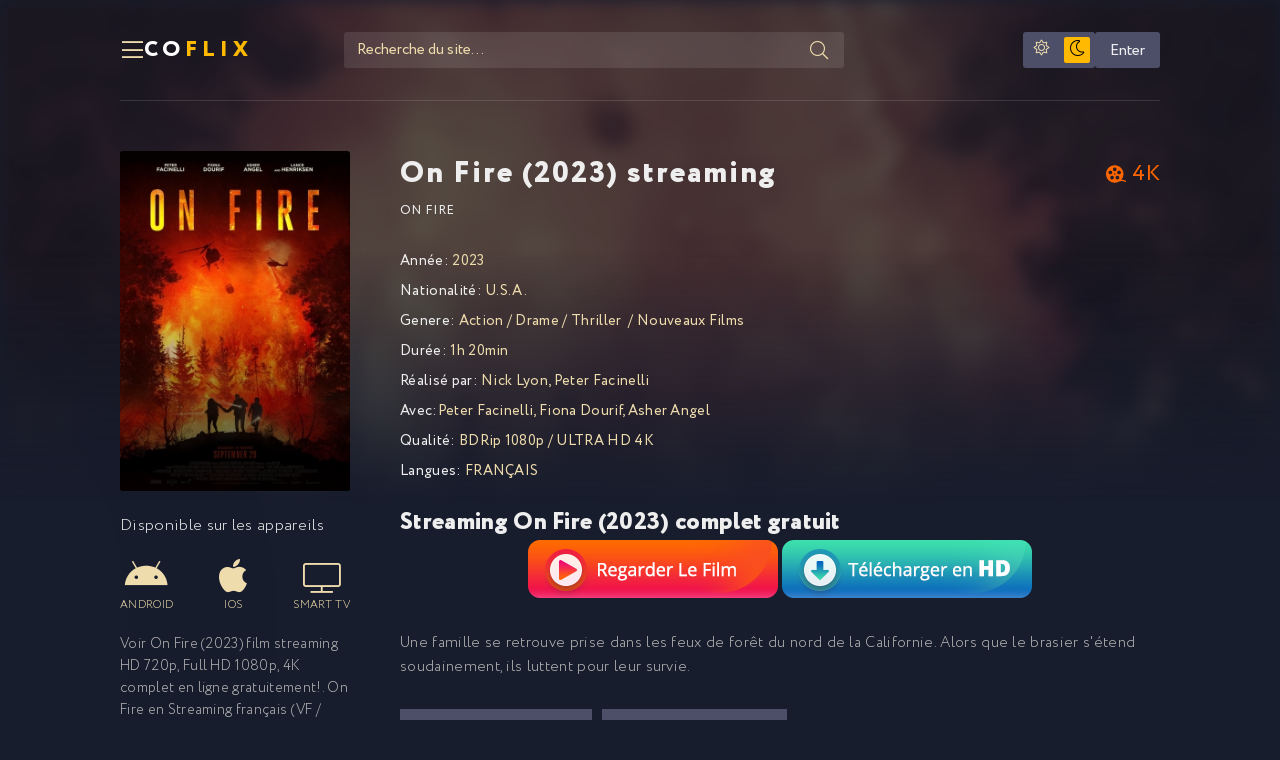

--- FILE ---
content_type: text/html; charset=utf-8
request_url: https://coflix.onl/1505-on-fire-2023.html
body_size: 6250
content:
<!DOCTYPE html>
<html lang="fr-FR">
<head>
	<title>On Fire 2023 streaming VF complet gratuit | COFLIX</title>
<meta name="charset" content="utf-8">
<meta name="title" content="On Fire 2023 streaming VF complet gratuit | COFLIX">
<meta name="description" content="Regarder Film On Fire 2023 Streaming entier en version Française (VF / VOSTFR). Télécharger On Fire stream online en bonne qualité HD 720p, Full HD 1080p, Ultra HD 4K gratuit sur COFLIX.">
<meta name="keywords" content="On Fire streaming, On Fire streaming VF, Télécharger On Fire">
<meta name="generator" content="DataLife Engine (https://dle-news.ru)">
<link rel="canonical" href="https://coflix.onl/1505-on-fire-2023.html">
<link rel="alternate" type="application/rss+xml" title="COFLIX 2026 - Voir Film  streaming VF complet gratuit" href="https://coflix.onl/rss.xml">
<link rel="search" type="application/opensearchdescription+xml" title="COFLIX 2026 - Voir Film  streaming VF complet gratuit" href="https://coflix.onl/index.php?do=opensearch">
<meta property="twitter:title" content="On Fire 2023 streaming VF complet gratuit | COFLIX">
<meta property="twitter:url" content="https://coflix.onl/1505-on-fire-2023.html">
<meta property="twitter:card" content="summary_large_image">
<meta property="twitter:image" content="https://coflix.onl/uploads/posts/2023-10/1325278.jpg">
<meta property="twitter:description" content="Une famille se retrouve prise dans les feux de forêt du nord de la Californie. Alors que le brasier s'étend soudainement, ils luttent pour leur survie. 2023 On Fire Nick Lyon, Peter Facinelli Peter Facinelli, Fiona Dourif, Asher Angel U.S.A. 1h 20min">
<meta property="og:type" content="article">
<meta property="og:site_name" content="COFLIX 2026 - Voir Film  streaming VF complet gratuit">
<meta property="og:title" content="On Fire 2023 streaming VF complet gratuit | COFLIX">
<meta property="og:url" content="https://coflix.onl/1505-on-fire-2023.html">
<meta property="og:image" content="https://coflix.onl/uploads/posts/2023-10/1325278.jpg">
<meta property="og:description" content="Une famille se retrouve prise dans les feux de forêt du nord de la Californie. Alors que le brasier s'étend soudainement, ils luttent pour leur survie. 2023 On Fire Nick Lyon, Peter Facinelli Peter Facinelli, Fiona Dourif, Asher Angel U.S.A. 1h 20min">
	<meta name="viewport" content="width=device-width, initial-scale=1.0" />
	<meta name="theme-color" content="#181d2d">
	<link rel="preload" href="/templates/coflix/css/common.css" as="style">
	<link rel="preload" href="/templates/coflix/css/styles.css" as="style">
	<link rel="preload" href="/templates/coflix/css/engine.css" as="style">
	<link rel="preload" href="/templates/coflix/css/fontawesome.css" as="style">
	<link rel="preload" href="/templates/coflix/webfonts/Circe-300.woff2" as="font" type="font/woff2" crossorigin>
	<link rel="preload" href="/templates/coflix/webfonts/Circe-400.woff2" as="font" type="font/woff2" crossorigin>
	<link rel="preload" href="/templates/coflix/webfonts/Circe-900.woff2" as="font" type="font/woff2" crossorigin>
    <link rel="preload" href="/templates/coflix/webfonts/fa-light-300.woff2" as="font" type="font/woff2" crossorigin>
    <link rel="preload" href="/templates/coflix/webfonts/fa-brands-400.woff2" as="font" type="font/woff2" crossorigin>
	<link rel="shortcut icon" href="/templates/coflix/images/favicon.svg" />
	<link href="/templates/coflix/css/common.css" type="text/css" rel="stylesheet" />
	<link href="/templates/coflix/css/styles.css" type="text/css" rel="stylesheet" />
	<link href="/templates/coflix/css/engine.css" type="text/css" rel="stylesheet" /> 
	<link href="/templates/coflix/css/fontawesome.css" type="text/css" rel="stylesheet" />
    
    <meta name="google-site-verification" content="0w--Jei5BGbubk96HSpNxRBMyGrajF8CZAC5ziDypmw" />
    <meta name="msvalidate.01" content="AAF7DC89958AF7A2497A0CBD6339EBF4" />
    
       <script src="//coflix.onl/playerjs.js" type="text/javascript"></script>
</head>

<body>

	<script>
		function switchLight() {
			if (localStorage.getItem('theme') === 'light') {
				document.querySelector('body').classList.add('lt-is-active');
			} else {
				document.querySelector('body').classList.remove('lt-is-active');
			};
		};
		switchLight();
	</script>	

	<div class="wrapper  add-bg infull">

		<div class="wrapper-container wrapper-main">

			<header class="header vw100 anim" id="header">
				<div class="header__inner d-flex ai-center anim">
					<button class="header__btn-menu js-show-menu"><span class="fal fa-bars"></span></button>
					<a href="/" class="logo header__logo">CO<span>FLIX</span></a>
					<div class="header__search flex-grow-1">
						<form id="quicksearch" method="post">
							<input type="hidden" name="do" value="search">
							<input type="hidden" name="subaction" value="search">
							<div class="header__search-box">
								<input id="story" name="story" placeholder="Recherche du site..." type="text" autocomplete="off">
								<button type="submit" class="search-btn"><span class="fal fa-search"></span></button>
							</div>
						</form>
					</div>
					<ul class="theme-toggle" title="Changer la couleur du dessin">
						<li><span class="fal fa-sun"></span></li>
						<li><span class="fal fa-moon"></span></li>
					</ul>
					<div class="header__login d-flex ai-center">

<button class="header__login-btn header__login-btn--not-logged js-show-login">Enter</button>



<div class="login login--not-logged d-none">
	<div class="login__header d-flex jc-space-between ai-center">
		<div class="login__title stretch-free-width ws-nowrap">ENTER</div>
		<div class="login__close"><span class="fal fa-times"></span></div>
	</div>
	<form method="post">
	<div class="login__content">
		<div class="login__row">
			<div class="login__caption">login:</div>
			<div class="login__input"><input type="text" name="login_name" id="login_name" placeholder="login"/></div>
			<span class="fal fa-user"></span>
		</div>
		<div class="login__row">
			<div class="login__caption">password: </div>
			<div class="login__input"><input type="password" name="login_password" id="login_password" placeholder="password" /></div>
			<span class="fal fa-lock"></span>
		</div>
		<label class="login__row checkbox" for="login_not_save">
			
		</label>
		<div class="login__row">
			<button onclick="submit();" type="submit" title="Enter">Enter</button>
			<input name="login" type="hidden" id="login" value="submit" />
		</div>
	</div>
	<div class="login__social">
	
		<div class="login__social-btns">
		
		</div>
	</div>
	</form>
</div>
</div>
				</div>
				<div class="header__menu">
					<div class="header__menu-inner wrapper-container">							<div class="nav-col">
								<div class="nav-title">GENRE</div>
								<ul class="nav-menu">
									<li>	<a href="/action/">Action</a></li>
								<li><a href="/animation/">Animation</a></li>
								<li><a href="/arts-martiaux/">Arts Martiaux</a></li>
                              <li>  <a href="/aventure/">Aventure</a></li>
								<li><a href="/biopic/"> Biopic</a></li>
                               <li> <a href="/comedie/">Comédie</a></li>
								<li><a href="/comedie-dramatique/"> Comédie dramatique</a></li>
                                  <li><a href="/comedie-musicale/">Comédie musicale</a>
							</li>
                        <li>
								
								<a href="/divers/"> Divers</a></li>
								<li><a href="/documentaire/"> Documentaire</a></li>
                                	<li><a href="/drame/"> Drame</a></li>
								<li><a href="/epouvante-horreur/">Epouvante-horreur</a></li>
                            	<li><a href="/erotique/"> Erotique</a></li>
								<li><a href="/espionnage/">  Espionnage</a></li>
                                <li>	<a href="/famille/">  Famille</a></li>
                              <li>  <a href="/fantastique/">  Fantastique</a>
							</li>
                        <li><a href="/guerre/">Guerre</a></li>
								<li><a href="/historique/">Historique</a></li>
								<li><a href="/musical/">Musical</a></li>
                                <li>	<a href="/policier/">Policier</a></li>
								<li><a href="/romance/">Romance</a></li>
							<li>	<a href="/science-fiction/">Science fiction</a></li>
                             <li>   <a href="/thriller/"> Thriller</a></li>
							<li>	<a href="/western/">Western</a></li>
								</ul>
							</div>
							<div class="nav-col">
								<div class="nav-title">Par pays:</div>
								<ul class="nav-menu">
										<li><a href="/xfsearch/country/Français/">FR</a></li>
							<li><a href="/xfsearch/country/Américain/">USA</a></li>

							<li><a href="/xfsearch/country/Italien/">ITA</a></li>
							<li> <a href="/xfsearch/country/Canadien/">CA</a></li>
							<li><a href="/xfsearch/country/Espagnol/">ES</a></li>
							<li><a href="/xfsearch/country/Belge/">BE</a></li>
							<li><a href="/xfsearch/country/Britannique/">GB</a></li>
								</ul>
								<div class="nav-title">Par année:</div>
								<ul class="nav-menu">
                                    <li>
								<a href="/xfsearch/year/2025/">2025</a>
							</li>
										<li>
								<a href="/xfsearch/year/2024/">2024</a>
							</li>
                                	<li>
								<a href="/xfsearch/year/2023/">2023</a>
							</li>
                                	<li>
								<a href="/xfsearch/year/2022/">2022</a>
							</li>
								<li>
								<a href="/xfsearch/year/2021/">2021</a>
							</li>
                                   
                                    		
              
                                    
								</ul>
							</div></div>
				</div>
			</header>

			<!-- END HEADER -->

			<main class="content">

				

				
           
				
				

				
				<div class="sect__content grid-items"><article class="page ignore-select pmovie">

	<div class="pmovie__grid">

		<div class="pmovie__header">
			<div class="pmovie__header-main d-flex ai-center">
				<h1 class="flex-grow-1">On Fire (2023) streaming</h1>
		
				<div class="item-slide__ext-rating item-slide__ext-rating--kp">4K</div>
			
				
			</div>
			<div class="pmovie__original">On Fire</div>
		</div>

		<div class="pmovie__left">
			<div class="pmovie__img img-fit-cover img-mask js-bg-poster" data-imgbg="https://coflix.onl/uploads/posts/2023-10/thumbs/1325278.jpg">
				
				<img src="/uploads/posts/2023-10/thumbs/1325278.jpg" loading="lazy" alt="On Fire (2023)">
			
			
			</div>
	<br>
	
			<div class="pmovie__subtitle">Disponible sur les appareils</div>
			<ul class="pmovie__devices d-flex jc-space-between">
				<li><span class="fab fa-android"></span>Android</li>
				<li><span class="fab fa-apple"></span>IOS</li>
				<li><span class="fal fa-tv"></span>Smart TV</li>
				</ul>
			<div class="pmovie__caption">
				Voir  On Fire (2023) film streaming HD 720p, Full HD 1080p, 4K  complet en ligne gratuitement!. 
			On Fire en Streaming français (VF / VOSTFR). 
			</div>
		</div>

		<div class="pmovie__main">
			<ul class="pmovie__list">
				<li><span>Année: </span> <a href="https://coflix.onl/xfsearch/year/2023/">2023</a></li>
				<li><span>Nationalité: </span> <a href="https://coflix.onl/xfsearch/country/u.s.a./">U.S.A.</a></li>
				<li><span>Genere:</span> <a href="https://coflix.onl/action/">Action</a> / <a href="https://coflix.onl/drame/">Drame</a> / <a href="https://coflix.onl/thriller/">Thriller </a> / <a href="https://coflix.onl/films-4k/">Nouveaux Films</a></li>
				<li><span>Durée:</span> 1h 20min</li>
                	<li><span>Réalisé par:</span> <a href="https://coflix.onl/xfsearch/director/nick%20lyon/">Nick Lyon</a>, <a href="https://coflix.onl/xfsearch/director/peter%20facinelli/">Peter Facinelli</a></li>
				<li><span>Avec:</span><a href="https://coflix.onl/xfsearch/actors/peter%20facinelli/">Peter Facinelli</a>, <a href="https://coflix.onl/xfsearch/actors/fiona%20dourif/">Fiona Dourif</a>, <a href="https://coflix.onl/xfsearch/actors/asher%20angel/">Asher Angel</a> </li>
                		<li><span>Qualité:</span> BDRip 1080p / ULTRA HD 4K</li>
                	<li><span>Langues:</span> FRANÇAIS</li>
			</ul>
            <br>
            
            <h2>Streaming On Fire (2023) complet gratuit</h2>
                   <noindex><center>
     <a href="/streaming-vf.php"   rel="nofollow"   target="_blank" ><img src="/1.png"></a>
      
     <a href="/download-vf.php"   rel="nofollow"   target="_blank" ><img src="/2.png"></a>
      </center> </noindex> 
            
			<div class="pmovie__text full-text"><p>Une famille se retrouve prise dans les feux de forêt du nord de la Californie. Alors que le brasier s'étend soudainement, ils luttent pour leur survie.</p></div>
		</div>

		<div class="pmovie__bottom">
			<div class="pmovie__player tabs-block">
				<div class="pmovie__player-controls d-flex ai-center">
					<div class="tabs-block__select d-flex flex-grow-1">
						<span>STREAMING EN 4K</span> 
						<span>BANDE ANNONCE</span>
					</div>
					<div class="pmovie__complaint">
					
					</div>
				</div>
				<div class="tabs-block__content video-inside video-responsive1">
			        <div id="full"></div>

<script>
    var player = new Playerjs({id:"full",  poster:"https://coflix.onl/uploads/posts/2023-10/thumbs/1325278.jpg", file:"https://coflix.onl/Paramount.mp4", title:"On Fire (2023)"});
</script>
	
				</div>
				<div class="tabs-block__content d-none video-inside video-responsive">
					<iframe width="560" height="315" src="https://www.youtube.com/embed/TbmM9Rugu4g" title="YouTube video player" frameborder="0" allow="accelerometer; autoplay; clipboard-write; encrypted-media; gyroscope; picture-in-picture" allowfullscreen></iframe>
				</div>
				
			</div>
		

	<!-- END PMOVIE GRID -->

	<section class="sect pmovie__related">
		<h3 class="sect__title sect__header">Voir aussi uniquement les meilleures premières !</h3>
		<div class="sect__content grid-items">
			<a class="item item-poster grid-item" href="https://coflix.onl/1401-in-the-fire-2023.html">
	<div class="item-poster__img img-fit-cover img-responsive img-responsive--portrait">
		<img src="/uploads/posts/2023-10/thumbs/1087899.jpg" loading="lazy" alt="In the Fire (2023)">
		<div class="item__play-btn anim"><span class="fal fa-play"></span></div>
		<div class="item-poster__desc-btn anim js-show-info"><span class="fal fa-plus"></span></div>
	</div>
	<div class="item-poster__title ws-nowrap">In the Fire (2023)</div>

</a>
		</div>
	</section>

</article></div>
				

				

 

			</main>

			<!-- END CONTENT -->

			<footer class="footer d-flex ai-center vw100">
				<div class="logo footer__logo">CO<span>FLIX</span></div>
				<ul class="footer__menu flex-grow-1 d-flex jc-flex-end">
					<li><a href="/">COFLIX</a></li>
                    	
                    	<li><a href="/evdod.html">Evdod</a></li>
                    	<li><a href="/papadustream.html">PapaDuStream</a></li>	
                    <li><a href="/blablastream.html">Blablastream</a></li>
                    	<li><a href="/novaflix.html">Novaflix</a></li>
                    	<li><a href="/sadisflix-vf.html">SadisFlix</a></li>
                    	<li><a href="/wishflix.html">WishFlix</a></li>
                    	<li><a href="/dpstream.html">Dpstream</a></li>
                    	<li><a href="/french-stream.html">French Stream</a></li>
                     	<li><a href="/libertyland-libertyvf.html">LibertyVF</a></li>
                     	<li><a href="/filmstreaming1.html">Filmstreaming1</a></li>
                    	   	<li><a href="/wiflix.html">Wiflix</a></li>
                       	<li><a href="/skstream.html">Skstream</a></li>
                    	<li><a href="/cpasmieux.html">Cpasmieux</a></li>
                    	<li><a href="/juststream.html">	JustStream</a></li>
                    	<li><a href="/monstream.html">	MonStream</a></li>
                    <li><a href="/votrob.html">Votrob</a></li>
                       <li><a href="/justdaz.html">Justdaz</a></li>
                        	<li><a href="/flazto.html">	Flazto</a></li>
                    <li><a href="/difiam.html">Difiam</a></li>
                       <li><a href="/vadraz.html">Vadraz</a></li>
                    	<li><a href="/choupox.html">Choupox</a></li>
                         <li><a href="/naxpom.html">Naxpom</a></li>
                    	<li><a href="/zaniob.html">Zaniob</a></li>
                    <li><a href="/wookafr.html">Wookafr</a></li>
                     	<li><a href="/filmoflix.html">Filmoflix</a></li>
                    	<li><a href="/coflix.html">Coflix</a></li>
				</ul>
			</footer>

			<!-- END FOOTER -->

		</div>

		<!-- END WRAPPER-MAIN -->

	</div>

	<!-- END WRAPPER -->
	
	
<script src="/engine/classes/min/index.php?g=general3&amp;v=17bfc"></script>
<script src="/engine/classes/min/index.php?f=engine/classes/js/jqueryui3.js,engine/classes/js/dle_js.js&amp;v=17bfc" defer></script>
<script type="application/ld+json">{"@context":"https://schema.org","@graph":[{"@type":"BreadcrumbList","@context":"https://schema.org/","itemListElement":[{"@type":"ListItem","position":1,"item":{"@id":"https://coflix.onl/","name":"COFLIX"}},{"@type":"ListItem","position":2,"item":{"@id":"https://coflix.onl/action/","name":"Action"}},{"@type":"ListItem","position":3,"item":{"@id":"https://coflix.onl/1505-on-fire-2023.html","name":"On Fire (2023)"}}]}]}</script>
	<script src="/templates/coflix/js/libs.js"></script>
	<script src="/templates/coflix/js/filter.js"></script>
	<script>
<!--
var dle_root       = '/';
var dle_admin      = '';
var dle_login_hash = '5a79f733ffc8e23663e342b1d859a6c49627e46d';
var dle_group      = 5;
var dle_skin       = 'coflix';
var dle_wysiwyg    = '2';
var quick_wysiwyg  = '2';
var dle_min_search = '4';
var dle_act_lang   = ["Yes", "No", "Enter", "Cancel", "Save", "Delete", "Loading. Please, wait..."];
var menu_short     = 'Quick edit';
var menu_full      = 'Full edit';
var menu_profile   = 'View profile';
var menu_send      = 'Send message';
var menu_uedit     = 'Admin Center';
var dle_info       = 'Information';
var dle_confirm    = 'Confirm';
var dle_prompt     = 'Enter the information';
var dle_req_field  = ["Fill the name field", "Fill the message field", "Fill the field with the subject of the message"];
var dle_del_agree  = 'Are you sure you want to delete it? This action cannot be undone';
var dle_spam_agree = 'Are you sure you want to mark the user as a spammer? This will remove all his comments';
var dle_c_title    = 'Send a complaint';
var dle_complaint  = 'Enter the text of your complaint to the Administration:';
var dle_mail       = 'Your e-mail:';
var dle_big_text   = 'Highlighted section of text is too large.';
var dle_orfo_title = 'Enter a comment to the detected error on the page for Administration ';
var dle_p_send     = 'Send';
var dle_p_send_ok  = 'Notification has been sent successfully ';
var dle_save_ok    = 'Changes are saved successfully. Refresh the page?';
var dle_reply_title= 'Reply to the comment';
var dle_tree_comm  = '0';
var dle_del_news   = 'Delete article';
var dle_sub_agree  = 'Do you really want to subscribe to this article’s comments?';
var dle_unsub_agree  = 'Do you really want to unsubscribe from comments on this publication?';
var dle_captcha_type  = '0';
var dle_share_interesting  = ["Share a link to the selected text", "Twitter", "Facebook", "Вконтакте", "Direct Link:", "Right-click and select «Copy Link»"];
var DLEPlayerLang     = {prev: 'Previous',next: 'Next',play: 'Play',pause: 'Pause',mute: 'Mute', unmute: 'Unmute', settings: 'Settings', enterFullscreen: 'Enable full screen mode', exitFullscreen: 'Disable full screen mode', speed: 'Speed', normal: 'Normal', quality: 'Quality', pip: 'PiP mode'};
var allow_dle_delete_news   = false;
var dle_search_delay   = false;
var dle_search_value   = '';
jQuery(function($){
					setTimeout(function() {
						$.get(dle_root + "engine/ajax/controller.php?mod=adminfunction", { 'id': '1505', action: 'newsread', user_hash: dle_login_hash });
					}, 5000);
FastSearch();
});
//-->
</script>

    <!-- Yandex.Metrika counter -->
<script type="text/javascript" >
   (function(m,e,t,r,i,k,a){m[i]=m[i]||function(){(m[i].a=m[i].a||[]).push(arguments)};
   m[i].l=1*new Date();
   for (var j = 0; j < document.scripts.length; j++) {if (document.scripts[j].src === r) { return; }}
   k=e.createElement(t),a=e.getElementsByTagName(t)[0],k.async=1,k.src=r,a.parentNode.insertBefore(k,a)})
   (window, document, "script", "https://mc.yandex.ru/metrika/tag.js", "ym");

   ym(92143744, "init", {
        clickmap:true,
        trackLinks:true,
        accurateTrackBounce:true
   });
</script>
<noscript><div><img src="https://mc.yandex.ru/watch/92143744" style="position:absolute; left:-9999px;" alt="" /></div></noscript>
<!-- /Yandex.Metrika counter -->
<script defer src="https://static.cloudflareinsights.com/beacon.min.js/vcd15cbe7772f49c399c6a5babf22c1241717689176015" integrity="sha512-ZpsOmlRQV6y907TI0dKBHq9Md29nnaEIPlkf84rnaERnq6zvWvPUqr2ft8M1aS28oN72PdrCzSjY4U6VaAw1EQ==" data-cf-beacon='{"version":"2024.11.0","token":"2d43a5bc82f54cb4bd2d03ad9123f201","r":1,"server_timing":{"name":{"cfCacheStatus":true,"cfEdge":true,"cfExtPri":true,"cfL4":true,"cfOrigin":true,"cfSpeedBrain":true},"location_startswith":null}}' crossorigin="anonymous"></script>
</body>
</html>

<!-- DataLife Engine Copyright SoftNews Media Group (http://dle-news.ru) -->


--- FILE ---
content_type: text/css
request_url: https://coflix.onl/templates/coflix/css/styles.css
body_size: 6447
content:
/* BASIC LAYOUT
----------------------------------------------- */
.wrapper {min-width: 320px; position: relative;}
.wrapper::before {content: ''; position: absolute; left: 0%; top: 0; z-index: 3;
	background: var(--gradient); width: 100%; padding-top: 100%; box-sizing: border-box;} 
.wrapper-container {max-width: var(--max-width); padding: 0 var(--indent); margin: 0 auto; position: relative; z-index: 20;}
.content {min-height: calc(100vw - 200px); padding-top: 60px; padding-bottom: 80px;}
.header__inner {padding: 30px 0; gap: 30px; border-bottom: 1px solid var(--bdc);} 
.header {position: sticky; left: 0; top: 0; z-index: 100;}
.header.sticky {transform: translateY(-150%);}
.header.is-active, .menu-is-opened .header {background-color: var(--bg); box-shadow: 0 0 15px rgba(0,0,0,0.6);}
.header.is-active .header__inner {border-color: transparent;}
.menu-is-opened .header {transform: none !important;}
.menu-is-opened .header__inner {border-color: var(--bdc) !important;}
.footer {padding-top: 30px; padding-bottom: 30px; gap: 30px; border-top: 1px solid var(--bdc);}
.blurred-bg {position: absolute; left: 0; top: 0; z-index: 1; width: 100%; height: 500px; overflow: hidden; display: none;}
.blurred-bg img {width: 120%; height: 120%; object-fit: cover; filter: blur(8px) grayscale(0.6); opacity: 0.35;}
.blurred-bg::after {content: ''; position: absolute; left: 0; bottom: 0; width: 100%; height: 50%; background: var(--gradient-top);}
	
#scrolltop {position: fixed; width: 60px; height: 60px; line-height: 60px; right: 10px; bottom: 10px;
	z-index: 990; display: none; background-color: var(--bg); color: var(--tt-fader); 
	cursor: pointer; font-size: 24px; border-radius: 50%; text-align: center; box-shadow: 0 5px 10px rgba(0,0,0,0.5);}


/* HEADER, NAV
----------------------------------------------- */
.logo {display: block; text-transform: uppercase; font-size: 22px; letter-spacing: 5px;}
.logo span {color: var(--accent);}
.header__logo {min-width: 200px;}
.header__btn-menu {font-size: 24px; padding: 0; background: none !important; width: 24px;}

.header__search-box {position:relative; max-width: 500px;}
.header__search-box input, .header__search-box input:focus {padding: 0 60px 0 13px; border-radius: 3px; 
	background: rgba(255,255,255,0.1); box-shadow: none; color: #fff; height: 36px; line-height: 36px;}
.header__search-box input:not(:focus)::placeholder {color: var(--tt-fader); opacity: 1; font-size: 15px;} 
.header__search-box button {position:absolute; right: 0; top: 0; padding: 0; 
	background: none; color: var(--tt-fader); font-size: 18px; width: 50px; height: 36px;}

.header__login-btn--not-logged {height: 36px; padding: 0 15px;}
.header__login-pm {position: relative; font-size: 24px; margin-right: 20px;}
.header__login-pm::after {content: ''; width: 8px; height: 8px; border-radius: 50%; 
	background-color: var(--accent); position: absolute; right: -1px; top: 3px;}
.header__login-btn--logged {padding: 0; display: block; width: 40px; height: 40px; border-radius: 50%;}
.header__login-pm:not(.header__login-pm--0)::after {animation: pmNew 1s infinite linear; animation-direction: alternate;}
@keyframes pmNew {
	from {background-color: #7ae026; box-shadow: 0 0 0 0 rgba(81, 175, 5,1);}
	to {background-color: #51af05; box-shadow: 0 0 0 10px rgba(81, 175, 5,0);}
}

.header__menu {position: absolute; left: 0; top: 100%; width: 100%; display: none;
	height: calc(100vh - 100px); background-color: var(--bg); overflow-x: hidden; overflow-y: auto;}
.header__menu-inner {padding-top: 40px; padding-bottom: 40px; display: grid; gap: 30px; 
	grid-template-columns: repeat(auto-fit,minmax(260px,1fr));}
.nav-title {font-size: 22px; font-weight: 400; margin-bottom: 20px; color: var(--tt-fader);}
.nav-menu + .nav-title {margin-top: 30px;}
.nav-menu li + li {margin-top: 10px;}
.nav-menu {column-gap: 30px; column-width: 240px; break-inside: avoid; font-size: 18px;}
.nav-menu li span {margin-left: 10px; color: var(--tt-fader-gray); font-size: 16px;}


/* SECTION
----------------------------------------------- */
.sect:not(:last-child) {margin-bottom: 80px;}
.sect__header {margin-bottom: 30px;}
.sect__header--bordered {border-bottom: 1px solid var(--bdc);}
.sect__title {font-size: 1.3em; font-weight: 400;}
.sect__menu {gap: 30px; font-size: 1.3em; margin-bottom: -1px; font-weight: 400;}
.sect__menu a, .sect__menu span {display: inline-block; padding-bottom: 15px;}
.sect__menu span {box-shadow: inset 0 -2px var(--accent)}
.sect--slider, .sect--carousel .sect__content {margin: 0 110px;}
.sect--carousel .sect__content:not(.owl-carousel), .sect--slider:not(.owl-carousel) {display: flex; overflow: hidden;}
.sect__content > .item-poster--carousel {width: calc((100% - 90px)/4); flex-shrink: 0; margin-right: 30px;}
.sect--slider > .item-slide {width: 100%; flex-shrink: 0;}
.site-desc {display: grid; grid-gap: 20px; line-height: 1.7;}
.site-desc h1, .site-desc h2, .site-desc h3 {font-weight: 400; font-size: 1.3em; color: var(--tt);}
.site-desc a {text-decoration: underline; color: var(--tt);}
.site-desc ul li {position: relative; padding-left: 25px; margin-left: 25px;}
.site-desc ul li::before {content:"\f00c"; font-weight: 300; font-family:'Font Awesome 5 Pro'; 
	color: var(--accent); position: absolute; left: 0; top: 0;}


/* COMMON ITEM
----------------------------------------------- */
.item__rating {background-color: var(--accent); color: var(--accent-text); width: 40px; text-align: center; 
	padding: 1px 0; border-radius: 0 3px 3px 0; font-weight: 400; font-size: 0.8em; 
	position: absolute; left: 0; top: 10px; z-index: 10;}
.item__play-btn {position: absolute; left: 0; top: 0; width: 100%; height: 100%; z-index: 5; 
	display: grid; place-items: center; background-color: rgba(0,0,0,0.5); opacity: 0;}
.item__play-btn span {font-size: 22px; width: 70px; height: 70px; border-radius: 50%; padding-left: 3px;
	display: grid; place-items: center; border: 2px solid var(--tt); color: var(--tt);}
	

/* SLIDER ITEM
----------------------------------------------- */
.item-slide .item__play-btn {background: linear-gradient(to top, rgba(0,0,0,0.8) 0%, transparent 100%); opacity: 1;}
.item-slide .item__play-btn span {width: 100px; height: 100px; font-size: 28px;}
.item-slide {gap: 30px;}
.item-slide__img {width: 425px; height: 255px; display: block; border-radius: 3px;}
.item-slide__title {font-size: 30px; letter-spacing: 2px;}
.item-slide__ext-rating {margin-left: 30px; font-weight: 400; font-size: 22px; color: var(--accent);}
.item-slide__ext-rating--imdb {padding-left: 38px; background: url(../images/imdb.svg) 0 center / 30px auto no-repeat;}
.item-slide__ext-rating--kp {padding-left: 26px; background: url(../images/kp.svg) 0 center / 20px auto no-repeat; 
	color: #ff6600; margin-left: 15px;}
.item-slide__meta {margin-top: 5px;}
.item-slide__text {margin-top: 25px; -webkit-line-clamp: 5; text-align: justify;}


/* POSTER ITEM
----------------------------------------------- */
.sect--carousel .item-poster__title {font-size: 1.1em;}
.item-poster {display: block; text-align: center;}
.item-poster__img {margin-bottom: 20px; border-radius: 3px;}
.item-poster__title {font-weight: 400;}
.item-poster__meta {margin-top: 5px; font-size: 0.8em;}
.item-poster__desc-btn {font-size: 16px; cursor: pointer; position: absolute; right: 10px; top: 8px; z-index: 10; 
	display: grid; place-items: center; border: 2px solid var(--tt); color: var(--tt); 
	width: 30px; height: 30px; border-radius: 50%; opacity: 0;}

.poster-ext.not-loaded {display: flex; padding: 30px; flex-direction: column; justify-content: center;}
.poster-ext.not-loaded::before {height: 100%; top: 0; margin: 0;}
.poster-ext {position: fixed !important; z-index: 999; top: 0; height: 100vh; width: 400px; right: 0px; 
	background-color: var(--bg); padding: 30px; overflow: hidden;}
.pop-left .poster-ext {right: auto; left: 0;}
.poster-ext:not(.not-loaded):after {content: ''; position: absolute; left: 0; bottom: 0; width: 100%; height: 100px; background: var(--gradient-top);}
.not-loaded {overflow: hidden; position: relative; text-align: center;}
.not-loaded::after {content: 'Загрузка...'; display: inline-block; position: relative; z-index: 1; font-size: 24px;}
.not-loaded::before {background: repeating-linear-gradient(45deg,#000,#000 10px,#111 10px,#111 20px); 
	animation: move 10s infinite linear; animation-direction: alternate; content: ''; width: 200%; height: 20px; 
	position: absolute; left: 0; top: 50%; margin-top: -10px;}
@keyframes move {
	from {transform: translateX(-50%);}
	to {transform: translateX(0%);}
}
.poster-ext .pmovie__header-main h1 {font-size: 22px; line-height: 1.2; font-weight: 400; letter-spacing: 0;}
.poster-ext .pmovie__actors {min-width: 100%; margin: 20px 0;}
.poster-ext .not-shown-ajax, .poster-ext .pmovie__header-main h1 a {display: none !important;}
.poster-ext .pmovie__text {margin-top: 15px;}
.poster-ext .item-slide__ext-rating {font-size: 18px; margin: 0; margin-left: 15px;}
.poster-ext .pmovie__list {margin-top: 15px; gap: 5px;}


/* FOOTER, PAGINATION
----------------------------------------------- */
.footer__menu {gap: 20px; font-weight: 400;}

.pagination {gap: 30px; text-align: center; padding-top: 50px;}
.pagination__pages {gap: 5px;}
.pagination__pages a, .pagination__pages span, .pagination__pages-btn a, .pagination__pages-btn > span 
{display: grid; place-items: center; width: 36px; height: 36px; border-radius: 50%; font-weight: 400;}
.pagination__pages span:not(.nav_ext) {background-color: var(--accent); color: var(--accent-text); margin: 0 5px;}
.pagination__pages-btn > span, .pagination__pages-btn a {border: 1px solid var(--bdc-lighter);}


/* INNER PAGE
----------------------------------------------- */
.pmovie__grid {display: grid; grid-template-columns: 230px minmax(0,1fr); gap: 30px 50px; margin: -10px 0 60px 0; 
	grid-template-areas: "pleft pheader" "pleft pmain" "pleft pbottom"; align-items: start; align-content: start;}
.pmovie__header {grid-area: pheader;}
.pmovie__left {grid-area: pleft;}
.pmovie__main {grid-area: pmain;}
.pmovie__bottom {grid-area: pbottom;}

.pmovie__img {width: 230px; height: 340px; border-radius: 3px;}
.pmovie__fav {margin-top: 20px; margin-bottom: 50px; width: 100%; padding: 0;}
.pmovie__fav a {display: flex; align-items: center; justify-content: center; height: 100%; gap: 10px;}
.pmovie__subtitle {margin-bottom: 20px;}
.pmovie__devices li {text-align: center; font-size: 0.7em; text-transform: uppercase;}
.pmovie__devices [class*=fa] {display: block; height: 40px; font-size: 38px;}
.pmovie__devices li:last-child [class*=fa] {font-size: 30px; padding-top: 6px;}
.pmovie__caption {margin-top: 20px; font-size: 0.9em;}
.pmovie__rating-likes {position: absolute; left: 10px; right: 10px; bottom: 10px; z-index: 10; gap: 20px;}
.pmovie__rating-likes > * {display: flex; align-items: center; height: 40px; gap: 10px; font-weight: 400;}
.pmovie__rating-likes .fal {background-color: #5d9b42; color: #fff; display: grid; place-items: center; 
	width: 40px; height: 40px; border-radius: 50%;}
.pmovie__rating-likes > * + * .fal {background-color: #ea162a;}

.pmovie__header-main h1 {font-size: 30px; letter-spacing: 2px;}
.pmovie__header-main h1 a {margin-left: 10px; font-size: 16px;}
.pmovie__original {text-transform: uppercase; font-weight: 400; font-size: 0.8em; letter-spacing: 1px; margin-top: 5px;}
.pmovie__actors {margin-left: 30px; gap: 6px;}
.pmovie__actors img {width: 40px; height: 40px; border-radius: 50%; object-fit: cover;}
.pmovie__list {font-weight: 400; display: grid; grid-gap: 8px; font-size: 0.9em;}
.pmovie__list li > span:first-child {color: var(--tt);}
.pmovie__text {margin: 26px 0 0 0;}

.pmovie__player {position: relative; margin-bottom: 50px;}
.tabs-block__content {background-color: #000;}
.pmovie__complaint {position: absolute; right: 0; top: 10px; white-space: nowrap;}
.pmovie__complaint a {color: #eb2121; border-bottom: 1px dotted #eb2121;}
.tabs-block__select span {cursor: pointer; display: inline-block;}
.tabs-block__select span {height: 40px; line-height: 40px; padding: 0 20px;
	margin-right: 10px; background-color: var(--bg-brighter); color: var(--tt-fader-gray); font-weight: 400;}
.tabs-block__select span.is-active, .tabs-block__select span:hover {color: var(--tt);}


/* TEXT BLOCK, TYPOGRAPHY, VIDEO BLOCK
----------------------------------------------- */
.full-text {line-height: 1.6; font-size: 15px; word-wrap: break-word;}
.full-text a {text-decoration: underline; color: #5278b1;}
.full-text img:not(.emoji), .full-text p, .full-text h1, .full-text h2, .full-text h3, .full-text h4, .full-text h5, 
.full-text > ul, .full-text > ol, .full-text table, .page__title {margin-bottom: 20px;}
.full-text > img[style*="left"], .full-text > .highslide img[style*="left"] {margin:0 10px 10px 0;}
.full-text > img[style*="right"], .full-text > .highslide img[style*="right"] {margin:0 0 10px 10px;}
.full-text > ul li, .full-text > ol li {padding-left: 60px; position: relative;}
.full-text > ul li:before {content: ''; width: 8px; height: 8px; border-radius: 50%; 
	border: 3px solid var(--accent); position: absolute; top: 5px; left: 34px;}
.full-text > ol {counter-reset: num;}
.full-text > ol li:before {content: counter(num); counter-increment: num; background-color: var(--accent); color: #fff; 
	position: absolute; top: -2px; left: 17px; width: 24px; height: 30px; font-size: 14px; font-weight: 700;
	display: flex; justify-content: flex-end; align-items: center; padding-right: 6px; box-sizing: border-box;}
.full-text > ol li:after {content: ''; border: 10px solid transparent; border-left-color: var(--accent); 
	position: absolute; left: 41px; top: -2px; transform: scale(0.66,1.5); transform-origin: 0 0;}
.full-text > ul li + li, .full-text > ol li + li {margin-top: 10px;}
.full-text table, .video-inside > * {width:100%;}
.full-text table tr td {padding:10px; border:2px solid #fff;}
.full-text table tr:nth-child(2n+1) {background-color:#f2f6f9;} 
.full-text table tr:nth-child(1) {background-color:#cee0ed;}
.full-text table img:not(.emoji) {margin:0; max-width:350px}
.full-text > *:last-child {margin-bottom: 0;}
.video-responsive {padding-top: 60%; position: relative;}
.video-responsive > iframe, .video-responsive > video {position: absolute; left: 0; top: 0; width: 100%; height: 100%;}
.video-responsive1 {padding-top: 0%; position: relative;}
.video-responsive1 > iframe, .video-responsive > video {position: absolute; left: 0; top: 0; width: 100%; height: 100%;}
.full-text h1, .full-text h2, .full-text h3, .full-text h4, .full-text h5 {font-size: 21px;}
.full-text iframe {width: 100%; height: 400px; margin-bottom: 20px;}


/* COMMENTS
----------------------------------------------- */
.page__comments {margin: 0;}
.page__comments-list {padding: 0;}
.page__comments-list--not-comments {padding: 0; border: 0;}
.add-comments-form.form {padding: 0; margin-bottom: 40px; display: none;}
.add-comments-form .form__input, .add-comments-form__input, .add-comments-form .form__textarea-inside textarea, 
.mass_comments_action select {border-radius: 0; background-color: var(--ui-bg-darker);}
.add-comments-form__input {margin-left: 20px;}
.add-comments-form .d-none, .comments_subscribe + br {display: none;}
.mass_comments_action {display: none; align-items: center; max-width: 800px; white-space: nowrap; margin-bottom: 20px;}
.mass_comments_action select {flex: 1 1 0; margin: 0 -8px 0 20px;}
.mass_comments_action .bbcodes {border-radius: 0; padding: 0 10px;}
.show-comms > a {display: inline-block; font-weight: 400; color: var(--accent);}
.page__comments-header {margin-bottom: 30px; gap: 15px;}

.comment-item__title {font-size: 18px; margin-bottom: 20px;}
.comment-item {margin-bottom: 20px; padding-bottom: 20px; border-bottom: 1px solid var(--bdc);}
.comment-item__img {width: 40px; height: 40px; border-radius: 50%; margin-right: 10px;}
.comment-item__letter {width: 100%; height: 100%; text-transform: uppercase; font-weight: 400; 
	position: absolute; left: 0; top: 0; z-index: 5; color: #fff; font-size: 18px;}
.comment-item__author {font-weight: 400; font-size: 14px; color: var(--accent);}
.comment-item__date {font-weight: 400; color: var(--tt); margin-top: 4px; font-size: 14px;}
.comment-item__main {margin: 8px 0 6px 0; font-size: 16px; color: var(--tt-fader);}
.comment-item__rating {white-space: nowrap; font-size: 14px;}
.comment-item__rating a {margin-left: 6px;}
.comment-item__rating a > span:first-child {color: #6ab04c; margin-right: 2px;}
.comment-item__rating a:last-child > span:first-child {color: #eb4d4b;}
.comment-item__reply a {font-size: 12px; margin-right: 20px; color: var(--tt-fader);}
.comment-item__reply a .fal {margin-left: 5px;}
.comment-item__reply + .comment-item__reply a .fal {margin-left: 0; margin-right: 5px;}
.comment-item__controls {text-align: right; font-size: 12px; margin-right: -15px;}
.comment-item__controls li {display: inline-block; vertical-align: middle; margin: 0 0 0 10px; height: 16px; line-height: 16px;}
.comment-item__controls a:not(:hover) { color: var(--tt-fader);}
.comment-item__footer a:hover {text-decoration: underline;}
.comment-item__rating a:hover > span:first-child {text-decoration: none;}
.comment-item__controls .checkbox {transform: scale(0.8,0.8); margin-left: 5px;}

@media screen and (min-width: 1220px) {
	.comment-item {padding-left: 55px; position: relative;}
	.comment-item__img {margin: 0; position: absolute; left: 0; top: 0;}
	.comment-item__meta {display: flex; gap: 10px;}
	.comment-item__date {margin: 0; font-size: 14px; opacity: 0.6;}
	.wrapper::before {animation: blink 20s infinite ease-in-out; animation-direction: normal; will-change: transform;
		--gradient: radial-gradient(circle closest-side at center, #50536b 0%, transparent 100%);}
	@keyframes blink {
		0% {transform: translateX(0%); opacity: 1;}
		25% {transform: translateX(-75%); opacity: 0;}
		50% {transform: translateX(0%); opacity: 1;}
		75% {transform: translateX(75%); opacity: 0;}
		0% {transform: translateX(0%); opacity: 1;}
	}
}


/* LOGIN
----------------------------------------------- */
.login {position: fixed; z-index: 999; left: 50%; top: 50%; transform: translate(-50%,-50%); overflow: hidden;
	background-color: var(--ui-bg); border-radius: 4px; width: 400px; 
	box-shadow: 0 0 0 10px rgba(255,255,255,0.2), 0 15px 45px rgba(0,0,0,1);}
.login__header {padding: 20px 40px; background-color: var(--ui-bg-darker);}
.login__title {font-size: 18px; font-weight: 400; padding: 1px 0; text-transform: capitalize;}
.login__close {cursor: pointer; font-size: 24px; opacity: 0.6; margin-left: 20px;}
.login__title a {border-bottom: 1px dotted var(--tt-fader); margin-left: 10px; font-weight: 400; color: var(--tt-fader);}
.login__content {padding: 20px 40px;}
.login__row {margin-bottom: 20px; position: relative; display: block; font-size: 16px; color: var(--tt-fader);}
.login__caption {font-size: 16px; color: var(--tt); margin-bottom: 10px;}
.login__caption a {text-decoration: underline; margin-left: 6px; color: var(--accent);}
.login__input input {padding-left: 40px;}
.login__row .fal {opacity: 0.5; position: absolute; left: 0; bottom: 0; line-height: 40px; width: 40px; text-align: center;}
.login__row button {width: 100%;}
.login__social {background-color: var(--ui-bg-darker); padding: 20px 40px; text-align: center;}
.login__social-caption {font-size: 11px; text-transform: uppercase; margin-bottom: 10px;}
.login__social-btns a {display:inline-block; margin: 0 3px; vertical-align:top;}
.login__social-btns img {display:block; width:30px; height: 30px; border-radius: 50%;}
.login__avatar {width: 40px; height: 40px; border-radius: 50%; margin-right: 10px;}
.login__menu {padding-left: 35px; padding-right: 35px; margin-bottom: -10px;}
.login__menu li {flex: 1 1 0; min-width: auto; max-width: 100%; margin: 0 5px 10px 5px;}
.login__menu a {display: block; border-radius: 6px; padding: 10px; text-align: center; white-space: nowrap;
	background-color: var(--ui-bg-darker); box-shadow: inset 0 0 10px rgba(0,0,0,0.1); font-size: 15px;}
.login__menu .fal {display: block; height: 30px; font-size: 24px; opacity: 0.3;}


/**
 * Owl Carousel v2.3.4
 * Copyright 2013-2018 David Deutsch
 * Licensed under: SEE LICENSE IN https://github.com/OwlCarousel2/OwlCarousel2/blob/master/LICENSE
 */
 .owl-carousel {position: relative; z-index: 1; user-select: none;}
 .owl-stage-outer {position: relative; overflow: hidden;}
 .owl-stage {display:flex; justify-content:flex-start; will-change: transform;}
 .owl-nav.disabled, .owl-dots.disabled {display: none;}
 .owl-carousel .animated {animation-duration: 0.6s; animation-fill-mode: both; position: relative;}
 .owl-animated-in {z-index: 0;}
 .owl-animated-out {z-index: 1;}
 .owl-carousel .fadeOut {animation-name: fadeOut;}
 @keyframes fadeOut { 0% {opacity: 1;} 100% {opacity: 0;} }
 .owl-carousel .fadeIn {animation-name: fadeIn;}
 @keyframes fadeIn { 0% {opacity: 0;} 100% {opacity: 1;} }
 
 .owl-nav {position: absolute; left: 0; right: 0; top: 50%;}
 .owl-prev, .owl-next {display: flex; cursor: pointer; width: 50px; height: 50px; border-radius: 50%; margin-top: -25px; 
	border: 1px solid var(--bdc-lighter); color: var(--tt); position: absolute; top: 0; font-size: 24px;}
 .owl-prev {left: -110px; padding-right: 5px;}
 .owl-next {right: -110px; padding-left: 5px;}
 .owl-prev:hover, .owl-next:hover, .sect--slider .owl-next {border-color: var(--accent); color: var(--accent); background: none;}
 .owl-dots {text-align: center; position: absolute; left: 0; right: 0; bottom: -37px;}
 .owl-dot {display: inline-block; width: 16px; height: 16px; border-radius: 50%; 
	cursor: pointer; background: var(--bg); margin: 0 5px;}
.owl-dot.active, .owl-dot:hover {background: var(--accent);}
	
.sect--carousel .owl-nav button {margin-top: -45px;}
.sect--carousel .owl-stage-outer {overflow: visible;}
.sect--carousel .owl-item:not(.active) {opacity: 0.25; filter: grayscale(0.6); pointer-events: none;}
.sect--carousel .owl-item {transition: opacity .3s linear;}


/* ADAPTIVE, MOBILE MENU
----------------------------------------------- */
.overlay {position: fixed; z-index: 998; left: 0; top: 0; width: 100%; height: 100%; 
	opacity: 0.6; background-color: #000; cursor: pointer; display: none;}
.mobile-menu {width: 280px; height: 100%; overflow-x: hidden; overflow-y: auto;
	padding: 10px 20px; z-index: 999; position: fixed; left: -320px; top: 0; transition: left .4s; 
	background: var(--bg-3); color: #fff;}
.mobile-menu.is-active {left: 0;}
.mobile-menu-close {cursor: pointer; display: block; left: 280px; top: -40px; position: fixed; z-index: 999;
	width: 40px; height: 40px; line-height: 40px; text-align: center; font-size: 18px; opacity: 0;
	background-color: #e84e36; color: #fff; transition: top .4s, opacity .4s;}
.mobile-menu-close.is-active {top: 0px; opacity: 1;}
body.mobile-menu-is-opened {overflow: hidden; width: 100%; height: 100%;}
.mobile-menu .header__menu, .mobile-menu .side-block__menu-hidden {margin: 0; padding: 10px 20px; display: block; background: var(--bg-3); 
	width: calc(100% + 40px); margin: -10px -20px 25px -20px; max-width: none;}
.mobile-menu .header__menu > li {width: 100%; margin: 0; padding: 0;}
.mobile-menu .header__menu > li > a {height: 40px; color: #fff;}
.mobile-menu .header__menu-hidden {background-color: var(--bg); position: static; width: calc(100% + 40px);
	opacity: 1; visibility: visible; transform: none; border: 0; margin: 10px -20px; padding: 20px;}

@media screen and (max-width: 1220px) {
	body {background-image: none;}
	.wrapper-container {max-width:1000px;}
	.header__logo {min-width: auto;}
	.header__search-box {max-width: 100%;}
	.item-slide__img {width: 255px;}
	.sect__content > .item-poster--carousel {width: calc((100% - 45px)/4); margin-right: 15px;}
	.sect__menu {font-size: 1em; gap: 20px;}
	.grid-items, #dle-content {grid-gap: 30px 15px; grid-template-columns: repeat(auto-fill,minmax(160px,1fr));}
	.menu-is-opened {overflow: hidden;}
	.content {overflow: hidden; padding-left: var(--indent); padding-right: var(--indent); 
		margin-left: var(--indent-negative); margin-right: var(--indent-negative);}
	
	.pmovie__grid {gap: 30px 20px;}
	.pmovie__header-main h1 {min-width: 100%;}
	.pmovie__header-main .item-slide__ext-rating {margin: 0;}
	.pmovie__header-main .item-slide__ext-rating--imdb {margin-right: 20px;}
	.pmovie__header-main .item-slide__ext-rating--kp {flex-grow: 1;}
}

@media screen and (max-width: 950px) {
	.wrapper-container {max-width:768px;}
	.item-slide__img {display: none;}
	.sect__content > .item-poster--carousel {width: calc((100% - 30px)/3);}
	
	.pmovie__grid {grid-template-areas: "pleft pheader" "pleft pmain" "pbottom pbottom";}
	.pmovie__devices, .pmovie__left .pmovie__subtitle {display: none;}
	.pmovie__caption {margin: 0;}
	.pmovie__fav {margin: 15px 0;}
}

@media screen and (max-width: 760px) {
	.wrapper-container {max-width:640px;}
	.header__inner {padding-top: 15px; padding-bottom: 15px; gap: 15px;}
	.header__search {min-width: calc(100% - 100px); width: calc(100% - 100px); max-width: calc(100% - 100px);order: 10;}
	.theme-toggle {order: 11; margin: 0; margin-left: 10px;}
	.header__logo {flex: 1 1 0; max-width: 100%; min-width: 50px; white-space: nowrap; overflow: hidden; text-overflow: ellipsis;}
	.sect--slider, .sect--carousel .sect__content {margin: 0 70px;}
	.owl-prev {left: -70px;}
	.owl-next {right: -70px;}
	.item-slide__title {font-size: 22px; white-space: normal;}
	.item-slide__ext-rating {font-size: 18px;}
	.sect--carousel .item-poster__title {font-size: 1em;}
	.sect__menu {min-width: 100%;}
	.sect__menu li {flex-grow: 1; white-space: nowrap; text-align: center; min-width: auto;}
	.pagination__pages-btn {display: none;}
	.pagination__pages {justify-content: center;}
	.footer {justify-content: center;}
	.footer__menu {min-width: 100%; justify-content: center;}
	#scrolltop {width: 40px; height: 40px; line-height: 40px; font-size: 18px;}

	.header__menu {height: calc(100vh - 121px);}
	.header__menu-inner {padding: 20px 20px;}
	.nav-title {font-size: 18px; margin-bottom: 5px;}
	.nav-menu + .nav-title {margin-top: 10px;}
	.nav-menu li + li {margin-top: 6px;}
	.nav-menu {font-size: 16px;}
	.nav-menu li span {font-size: 14px;}

	.pmovie__grid {grid-template-areas: "pheader" "pleft" "pmain" "pbottom"; grid-template-columns: minmax(0,1fr);}
	.pmovie__img {margin: 0 auto;}
	.pmovie__header-main {justify-content: center;}
	.pmovie__header-main .item-slide__ext-rating--kp {flex-grow: 0;}
	.pmovie__header-main h1, .pmovie__caption, .pmovie__original {text-align: center;}
	.pmovie__player {margin-left: var(--indent-negative); margin-right: var(--indent-negative);}
	.tabs-block__select span {margin: 0;}
	.tabs-block__select {gap: 5px;}
	.pmovie__complaint, .pmovie__actors {display: none;}
	.tabs-block__select span {flex: 1 1 0; min-width: auto; max-width: 100%; white-space: nowrap; text-align: center;}

	.page__text .quote {margin-left: var(--indent-negative); margin-right: var(--indent-negative); padding-right: var(--indent);}
	.full-text h1, .full-text h2, .full-text h3, .full-text h4, .full-text h5 {font-size: 18px;}
	
	.add-comments-form__input {min-width: 100%; margin: 0 0 10px 0;}
	.add-comments-form__btn {width: 100%; order: 10;}
	.add-comments-form .form__row--protect .form__caption {width: 100%; margin: 0 0 10px 0;}
	.mass_comments_action, .comment-item__controls, .comment-item__rating-caption {display: none;}
}

@media screen and (max-width: 590px) {
	.wrapper-container {max-width:480px;}
	.login {max-width: 90%; max-height: 90%; overflow-x: hidden; overflow-y: auto;}
	.login__header, .login__content, .login__social, .pages-bg {padding-left: 20px; padding-right: 20px;}
	.item-slide__title {min-width: 100%;}
	.item-slide__ext-rating {margin: 0;}
	.item-slide__ext-rating--imdb {margin-right: 20px;}
	.item-slide__text {font-size: 0.9em; margin-top: 15px;}
	.sect__content > .item-poster--carousel {width: calc((100% - 15px)/2);}
}

@media screen and (max-width: 470px) {
	.wrapper-container123 {max-width:360px;}
	.sect--slider {margin-left: 0;}
	.sect--slider .owl-prev {display: none;}
	.item-slide__title {white-space: nowrap;}
	.sect__content > .item-poster--carousel {width: 100%;}
	.grid-items, #dle-content {grid-template-columns: repeat(auto-fill,minmax(140px,1fr));}
	.blurred-bg {height: 300px;}
	.blurred-bg img {filter: blur(5px) grayscale(0.6); opacity: 0.5;}
	.content {padding-top: 30px;}

	.pmovie__related .item-poster:nth-child(5n), .page__comments .sect__title {display: none;}
}

.filter-block {margin-top: -35px; flex-grow: 1; min-height: 53px;}
.filter-block__form {display: flex; flex-wrap: wrap; justify-content: flex-end; gap: 60px;}
.filter-block__cell-caption {font-size: 0.8em; position: relative; padding-right: 23px; 
	margin-bottom: 1px; display: inline-block; font-weight: 400;}
.filter-block__cell-caption::before {content:"\f078"; font-weight: 300; font-family:'Font Awesome 5 Pro'; 
	position: absolute; right: 0; top: 0px; font-size: 16px;}
.filter-block__cell {position: relative;}
.filter-block__cell-content select {height: 20px; display: none;}

.nice-select{cursor:pointer; position:relative; white-space:nowrap; z-index: 50;}
.nice-select::before {content: ''; position: absolute; left: 0; bottom: 0; right: 0; height: 53px;}
.nice-select .current {font-size: 1.3em; font-weight: 400; display: inline-block;}
.nice-select .list {position: absolute; left: 0; top: 100%; display: none; padding: 9px 0;
	background-color: rgba(0,0,0,0.5); box-shadow: 0 0 15px 0 rgba(0,0,0,0.3); backdrop-filter: blur(10px);}
.nice-select.open .list {display: block; max-height: 300px; overflow-x: hidden; overflow-y: auto;}
.nice-select .list li {padding: 3px 15px; cursor: pointer;}
.nice-select .selected, .nice-select .list li:hover, .nice-select:hover .current {color: var(--accent);}

@media screen and (max-width: 1220px) {
	.filter-block__form {gap: 20px;}
	.nice-select .current {font-size: 1em;}
	.filter-block {min-height: 46px;}
}
@media screen and (max-width: 760px) {
	.filter-block {display: none;}
	.sect__title[style] {padding-bottom: 0;}
}